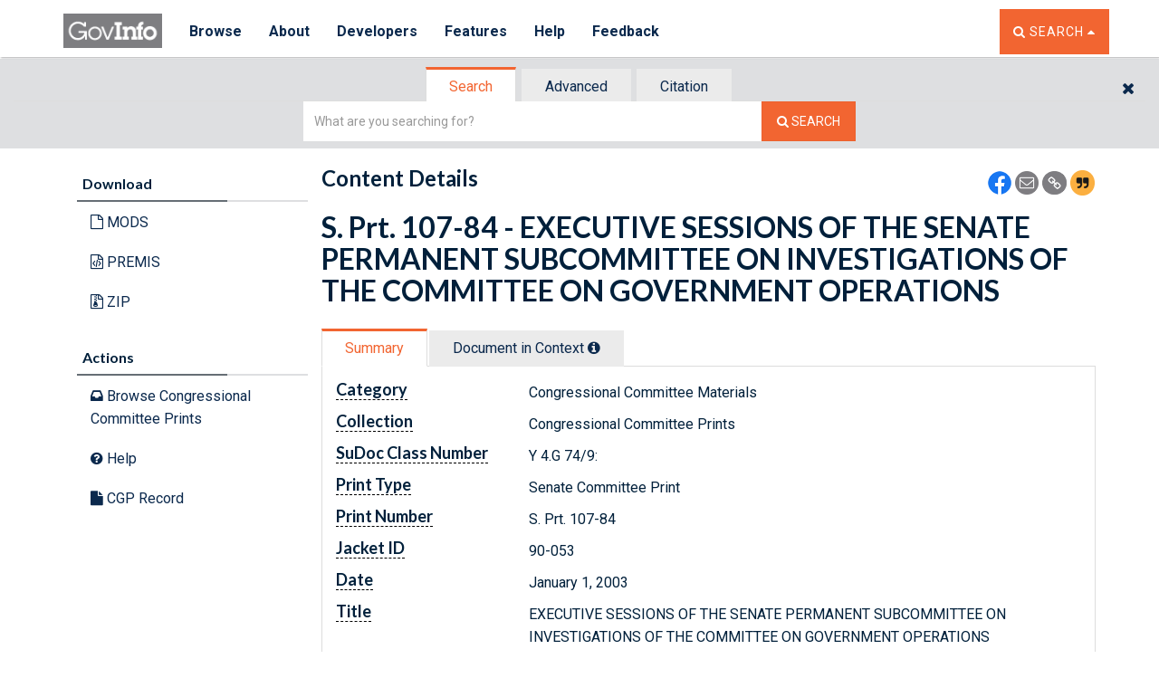

--- FILE ---
content_type: text/html
request_url: https://www.govinfo.gov/app/dynamic/js/app//contentdetails/templates/common/contentdetails-download.html
body_size: -424
content:
<!--mobile download panel-->
<div id="mobileDownload" class="row visible-xs">
	<div class="col-xs-12">
		<div class="panel panel-transparent">
			<!-- Default panel contents -->
			<div class="panel-heading collapsed no-hover" data-toggle="collapse" data-parent="#mobileDownload" href="#downloadList" aria-expanded="false" aria-controls="downloadList">
				<div class="panel-title">
					<h4>Download <i class="fa fa-angle-right pull-right"></i> <i class="fa fa-angle-down pull-right"></i></h4>
				</div>
			</div>
			<!-- List group -->
			<ul id="downloadList" class="list-group collapse" aria-expanded="false">

				<%if(attributes.download.hasOwnProperty("pdflink_multi") ){%>

					<% _.each(attributes.download.pdflink_multi, function(item) { %>
						<li class="list-group-item"><a id="<%= item.label %>pdf" target="_blank" href="<%= item.href %>"><i class="fa fa-file-pdf-o"></i> <%= item.label %></a></li>
					<% }); %>

				<%} else if (attributes.download.hasOwnProperty("pdflink") ){%>
					<li class="list-group-item"><a id="pdf" target="_blank" href="<%=attributes.download.pdflink%>"><i class="fa fa-file-pdf-o"></i> PDF</a></li>
				<%}%>


				<% if(attributes.download.epublink != null){ %>
					<li class="list-group-item"><a target="_blank" href="<%=attributes.download.epublink%>" id="epublink"><i class="fa fa-book"></i> EPUB</a></li>
				<%}%>

				<%if(attributes.download.txtlink != null){%>
					<li class="list-group-item"><a target="_blank" href="<%=attributes.download.txtlink%>" id="text"><i class="fa fa-file-word-o"></i> Text</a></li>
				<%}%>

				<%if(attributes.download.xmllink !=null){%>
					<li class="list-group-item"><a id="xml" target="_blank" href="<%=attributes.download.xmllink%>"><i class="fa fa-file-code-o"></i> XML</a></li>
				<%}%>


				<%if(attributes.download.uslmlink !=null){%>
					<li class="list-group-item"><a id="uslm" target="_blank" href="<%=attributes.download.uslmlink%>"><i class="fa fa-file-code-o"></i> USLM</a></li>
				<%}%>

				<%if(attributes.download.hasOwnProperty("xlslink")){%>
					<% if(_.isArray(attributes.download.xlslink)) { %>

					<% for (var i in attributes.download.xlslink){%>
						<li class="list-group-item"><a id="xls" target="_blank" href="<%=attributes.download.xlslink[i]%>"><i class="fa fa-file-o"></i> XLS<%= parseInt(i) +1 %></a></li>
					<%}%>

					<%} else {%>
						<% if(attributes.download.xlslink.includes('.xlsx')) { %>
							<li class="list-group-item"><a id="xlsx" target="_blank" href="<%=attributes.download.xlslink%>"><i class="fa fa-file-o"></i> XLSX</a></li>
						<%} else {%>
							<li class="list-group-item"><a id="xls" target="_blank" href="<%=attributes.download.xlslink%>"><i class="fa fa-file-o"></i> XLS</a></li>
						<%}%>
					<%}%>
				<%}%>

				<% if(attributes.download.csvlink != null){ %>
					<li class="list-group-item"><a target="_blank" href="<%=attributes.download.csvlink%>" id="csvlink"><i class="fa fa-book"></i> CSV</a></li>
				<%}%>

				<%if(attributes.download.jpeglink !=null && attributes.download.jpeglink[0] && attributes.download.jpeglink[0].length > 1 && attributes.collection !='GPO' &&  attributes.collection !='GOVPUB' && attributes.collection !='BUDGET'){ %>
					<li class="list-group-item"><a id="jpg" target="_blank" href="<%=attributes.download.jpeglink[0]%>"><i class="fa fa-file-o"></i> JPG</a></li>
				<%}%>

				<%if(attributes.download.mpeglink !=null){%>
					<li class="list-group-item"><a id="audio" target="_blank" href="<%=attributes.download.mpeglink%>"><i class="fa fa-file-audio-o"></i> MP3</a></li>
				<%}%>
				<%if(attributes.download.videolink !=null){%>
				<li class="list-group-item"><a id="video" target="_blank" href="<%=attributes.download.videolink%>"><i class="fa fa-file-video-o"></i> Video</a></li>
				<%}%>

				<%if(attributes.download.modslink !=null){%>
					<li class="list-group-item"><a id="mods" target="_blank" href="<%=attributes.download.modslink%>"> <i class="fa fa-file-o"></i> MODS</a></li>
				<%}%>

				<%if(attributes.download.premislink !=null){%>
					<li class="list-group-item"><a id="premis" target="_blank" href="<%=attributes.download.premislink%>"><i class="fa fa-file-code-o"></i> PREMIS</a></li>
				<%}%>

				<%if(attributes.download.ziplink !=null){%>
					<li class="list-group-item hidden-xs"><a id="zip" target="_blank" href="<%=attributes.download.ziplink%>"><i class="fa fa-file-archive-o"></i> ZIP</a></li>
				<%}%>
			</ul>
		</div>
		<!--/panel panel-default-->
	</div>
	<!--/col-xs-12-->
</div>
<div class="row hidden-xs">
	<div class="col-xs-12">
		<div class="panel panel-transparent">
			<!-- Default panel contents -->
			<div class="panel-heading no-hover" id="accDownload">
				<h4 class="panel-title">Download</h4>
			</div>
			<!-- List group -->
			<ul class="list-group">

				<%if(attributes.download.hasOwnProperty("pdflink_multi") ){%>

					<% _.each(attributes.download.pdflink_multi, function(item) { %>
						<li class="list-group-item"><a id="<%= item.label %>pdf" target="_blank" href="<%= item.href %>"><i class="fa fa-file-pdf-o"></i> <%= item.label %></a></li>
					 <% }); %>

				<%} else if (attributes.download.hasOwnProperty("pdflink") ){%>
					<li class="list-group-item"><a id="pdf" target="_blank" href="<%=attributes.download.pdflink%>"><i class="fa fa-file-pdf-o"></i> PDF</a></li>
				<%}%>

				<%if(attributes.download.epublink !=null){%>
					<li class="list-group-item"><a id="audio" target="_blank" href="<%=attributes.download.epublink%>"><i class="fa fa-book"></i> EPUB</a></li>
				<%}%>

				<%if(attributes.download.txtlink != null){%>
					<li class="list-group-item"><a target="_blank" href="<%=attributes.download.txtlink%>" id="text"><i class="fa fa-file-word-o"></i> Text</a></li>
				<%}%>

				<%if(attributes.download.xmllink !=null){%>
					<li class="list-group-item"><a id="xml" target="_blank" href="<%=attributes.download.xmllink%>"><i class="fa fa-file-code-o"></i> XML</a></li>
				<%}%>

				<%if(attributes.download.uslmlink !=null){%>
					<li class="list-group-item"><a id="uslm" target="_blank" href="<%=attributes.download.uslmlink%>"><i class="fa fa-file-code-o"></i> USLM</a></li>
				<%}%>

				<%if(attributes.download.hasOwnProperty("xlslink")){%>

					<% if(_.isArray(attributes.download.xlslink)) { %>

						<% for (var i in attributes.download.xlslink){%>
							<li class="list-group-item"><a id="xls" target="_blank" href="<%=attributes.download.xlslink[i]%>"><i class="fa fa-file-o"></i> XLS<%= parseInt(i) +1 %></a></li>
						<%}%>

					<%} else {%>
						<% if(attributes.download.xlslink.includes('.xlsx')) { %>
							<li class="list-group-item"><a id="xlsx" target="_blank" href="<%=attributes.download.xlslink%>"><i class="fa fa-file-o"></i> XLSX</a></li>
						<%} else {%>
							<li class="list-group-item"><a id="xls" target="_blank" href="<%=attributes.download.xlslink%>"><i class="fa fa-file-o"></i> XLS</a></li>
						<%}%>
					<%}%>

				<%}%>

                <%if(attributes.download.csvlink !=null){%>
					<li class="list-group-item"><a id="audio" target="_blank" href="<%=attributes.download.csvlink%>"><i class="fa fa-book"></i> CSV</a></li>
				<%}%>

				<%if(attributes.download.jpeglink !=null && attributes.download.jpeglink[0] && attributes.download.jpeglink[0].length > 1 && attributes.collection !='GPO' &&  attributes.collection !='GOVPUB' && attributes.collection !='BUDGET'){ %>
					<li class="list-group-item"><a id="jpg" target="_blank" href="<%=attributes.download.jpeglink[0]%>"><i class="fa fa-file-o"></i> JPG</a></li>
				<%}%>

				<%if(attributes.download.mpeglink !=null){%>
					<li class="list-group-item"><a id="audio" target="_blank" href="<%=attributes.download.mpeglink%>"><i class="fa fa-file-audio-o"></i> MP3</a></li>
				<%}%>
				<%if(attributes.download.videolink !=null){%>
				<li class="list-group-item"><a id="video" target="_blank" href="<%=attributes.download.videolink%>"><i class="fa fa-file-video-o"></i> Video</a></li>
				<%}%>

				<%if(attributes.download.modslink !=null){%>
					<li class="list-group-item"><a id="mods" target="_blank" href="<%=attributes.download.modslink%>"><i class="fa fa-file-o"></i> MODS</a></li>
				<%}%>

				<%if(attributes.download.premislink !=null){%>
					<li class="list-group-item"><a id="premis" target="_blank" href="<%=attributes.download.premislink%>"><i class="fa fa-file-code-o"></i> PREMIS</a></li>
				<%}%>

				<%if(attributes.download.ziplink !=null){%>
					<li class="list-group-item"><a id="zip" target="_blank" href="<%=attributes.download.ziplink%>"><i class="fa fa-file-archive-o"></i> ZIP</a></li>
				<%}%>

			</ul>
		</div>
		<!--/panel panel-default-->
	</div>
	<!--/col-xs-12-->
</div>
